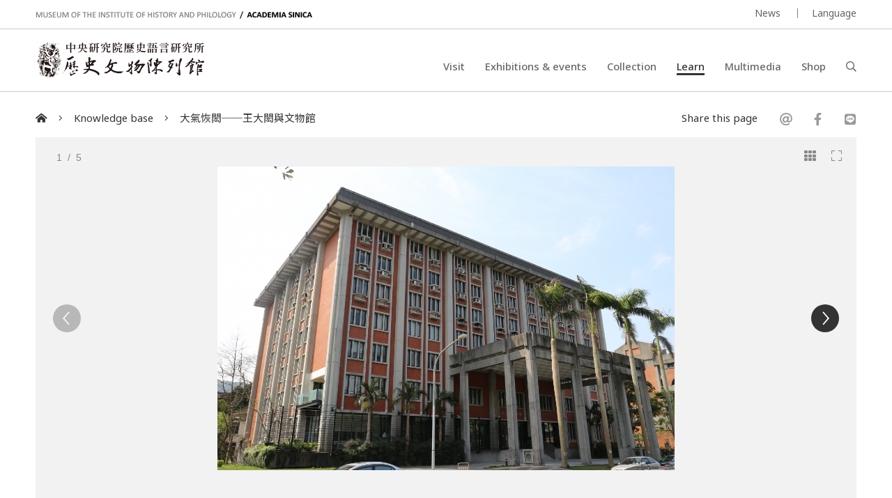

--- FILE ---
content_type: text/html; charset=UTF-8
request_url: https://museum.sinica.edu.tw/ja/knowledge-base/item/21/?lang=en&item=21
body_size: 5978
content:
<!DOCTYPE HTML>
<html lang="en-us">
<head>
<meta http-equiv="Content-Type" content="text/html; charset=utf-8">
<base href="https://museum.sinica.edu.tw/en/">

<!-- Font -->
<link rel="preconnect" href="https://fonts.googleapis.com">
<link rel="preconnect" href="https://fonts.gstatic.com" crossorigin>
<link href="https://fonts.googleapis.com/css2?family=Noto+Sans+TC:wght@100..900&family=Noto+Sans:ital,wght@0,100..900;1,100..900&display=swap" rel="stylesheet">

<!-- Meta -->
<title>大氣恢閎──王大閎與文物館 | Museum of the Institute of History & Philology, Academia Sinica</title>
<meta name="keywords" content="">  
<meta name="description" content="大氣恢閎──王大閎與文物館（文物館週記008）&nbsp;王大閎先生（1917-2018）是臺灣第一位完整接受西方現代建築教育的建築師；第一屆建築金鼎獎的得主；二○...">  
<meta name="author" content="Museum of the Institute of History & Philology, Academia Sinica">
<meta name="viewport" content="width=device-width, initial-scale=1.0">

<!-- Open Graph -->
<meta property="og:title" content="大氣恢閎──王大閎與文物館 | Museum of the Institute of History & Philology, Academia Sinica" />
<meta property="og:url" content="http://museum.sinica.edu.tw/ja/knowledge-base/item/21/?lang=en&amp;item=21" />
<meta property="og:description" content="大氣恢閎──王大閎與文物館（文物館週記008）&nbsp;王大閎先生（1917-2018）是臺灣第一位完整接受西方現代建築教育的建築師；第一屆建築金鼎獎的得主；二○..." />
<meta property="og:image" content="https://museum.sinica.edu.tw/_upload/image/library/large/805707141de5cd7.jpg" />

<!-- Twitter cards -->
<meta name="twitter:card" content="summary" />
<meta name="twitter:title" content="大氣恢閎──王大閎與文物館 | Museum of the Institute of History & Philology, Academia Sinica" />
<meta name="twitter:description" content="大氣恢閎──王大閎與文物館（文物館週記008）&nbsp;王大閎先生（1917-2018）是臺灣第一位完整接受西方現代建築教育的建築師；第一屆建築金鼎獎的得主；二○..." />
<meta name="twitter:image" content="https://museum.sinica.edu.tw/_upload/image/library/large/805707141de5cd7.jpg" />
<meta name="twitter:url" content="http://museum.sinica.edu.tw/ja/knowledge-base/item/21/?lang=en&amp;item=21" />

<!-- Style -->
<link href="/_js/jQuery/plugin/lightGallery2/dist/css/lightgallery-bundle.min.css" rel="preload" as="style" onload="this.onload=null;this.rel='stylesheet'" />
<link href="/_js/jQuery/plugin/jssocials/jssocials.css" rel="preload" as="style" onload="this.onload=null;this.rel='stylesheet'" />
<link href="/_js/jQuery/plugin/jssocials/jssocials-theme-plain.css" rel="preload" as="style" onload="this.onload=null;this.rel='stylesheet'" />
<link href="/_js/jQuery/plugin/tooltipster/dist/css/tooltipster.bundle.min.css" rel="preload" as="style" onload="this.onload=null;this.rel='stylesheet'" />
<link href="/_js/jQuery/plugin/tooltipster/dist/css/plugins/tooltipster/sideTip/themes/tooltipster-sideTip-shadow.min.css" rel="preload" as="style" onload="this.onload=null;this.rel='stylesheet'" />
<link rel="stylesheet" href="/_js/jQuery/plugin/flickity/v2.3/flickity.css" rel="preload" as="style" onload="this.onload=null;this.rel='stylesheet'" />
<link rel="stylesheet" href="/_toolkit/froala-editor-2.7.0/css/froala_style.min.css" rel="preload" as="style" onload="this.onload=null;this.rel='stylesheet'" />
<link rel="stylesheet" href="css/style.css?update=1744873151" rel="preload" as="style" onload="this.onload=null;this.rel='stylesheet'"/>
<link rel="stylesheet" href="css/responsive.css?update=1730694032" rel="preload" as="style" onload="this.onload=null;this.rel='stylesheet'"/>

<!-- Favicon -->
<link rel="icon" href="favicon/favicon.ico" type="image/x-icon" /> 
<link rel="shortcut icon" href="favicon/favicon.ico" type="image/x-icon" />

<!-- JS -->

<!-- Google tag (gtag.js) -->
<!-- Google tag (gtag.js) -->
<script async src="https://www.googletagmanager.com/gtag/js?id=G-BT0BN0KB0B"> </script>
<script>
    window.dataLayer = window.dataLayer || [];
    function gtag(){dataLayer.push(arguments);}
    gtag('js', new Date());
    gtag('set', {cookie_domain: 'sinica.edu.tw'});
    gtag('set', {cookie_flags: 'SameSite=Lax;Secure'});
    gtag('config', 'G-BT0BN0KB0B', { cookie_flags: 'SameSite=Lax;Secure', cookie_domain: 'sinica.edu.tw' });
</script>
<script src="https://code.jquery.com/jquery-3.7.1.min.js" integrity="sha256-/JqT3SQfawRcv/BIHPThkBvs0OEvtFFmqPF/lYI/Cxo=" crossorigin="anonymous"></script>
<script src="combine.js?update=1726679996" defer></script>
<script src="script.js?update=1726710028" defer></script>
<script src="https://kit.fontawesome.com/337359d6df.js" crossorigin="anonymous" defer></script></head>

<body class="en">
	<div id="container">
        
    	<!--header-->
        <a accesskey="U" href="https://museum.sinica.edu.tw/ja/knowledge-base/item/21/?lang=en&amp;item=21#accessibility-c" id="accessibility-c" title="頁首區塊" class="accessibility-point">:::</a>  
<header id="header-wrapper" class="wrapper">
    	<div id="header-top">
        	<div class="inner">
        		<div class="title-en"><a href="https://museum.sinica.edu.tw/en/">MUSEUM OF THE INSTITUTE OF HISTORY AND PHILOLOGY  /  ACADEMIA SINICA</a></div>
            	<ul id="header-toolbar">
            		<li><a href="news/">News</a></li>
                    					
										
                    <li><a href="#" class="language-button">Language</a>
                    	<div id="language-menu">
                        
                                
                                                <a href="https://museum.sinica.edu.tw/ja/knowledge-base/item/21/?lang=en&amp;item=21" class="active">ENGLISH</a>
                                                <a href="https://museum.sinica.edu.tw/ja/knowledge-base/item/21/?lang=en&amp;item=21" >中文</a>
                                                <a href="https://museum.sinica.edu.tw/ja/knowledge-base/item/21/?lang=en&amp;item=21" >日本語</a>
                                                </div>
                    </li>
            	</ul>
            </div>
        </div>
        <div id="header-bottom">
        	<div class="inner">
        		<a href="https://museum.sinica.edu.tw/en/"><img src="image/logo.png" class="logo" /></a>
        		<h1><a href="https://museum.sinica.edu.tw/en/">中央研究院歷史語言研究所歷史文物陳列館</a></h1>
            	<nav id="header-nav">
            		<ul>
                		<li >
                        	<a href="news/">News</a>
                        </li>
                		<li >
                        	<a href="visit/">Visit</a>
                        </li>
                		<li >
                        	<a href="exhibitions-events/">Exhibitions &amp; events</a>
                        </li>
                		<li >
                        	<a href="collection/">Collection</a>
                        </li>
                		<li class="active">
                        	<a href="knowledge-base/">Learn</a>
                        </li>
                		<li >
                        	<a href="multimedia/">Multimedia</a>
                        </li>
                		<li >
                        	<a href="shop/">Shop</a>
                        </li>
                		<li><a href="#" id="header-search-button"><i class="far fa-search"></i></a></li>
                	</ul>
            	</nav>
        		<div id="mobile-menu-btn">
            		<div class="bar"></div>
            		<div class="bar"></div>
            		<div class="bar"></div>
        		</div>
        		<div id="mobile-menu-close"><i class="fal fa-times"></i></div>
            </div>
        </div>
		<div id="header-search">
			<div class="inner">
    			<form id="header-search-form">
        			<input type="text" name="q" value="" placeholder="Search" autocomplete="off" />
            		<button type="submit"><i class="far fa-search"></i></button>
        		</form>
                <a accesskey="S" href="search/" id="accessibility-s" title="搜尋頁面" class="accessibility-point">:::</a>
    		</div>
		</div>
</header>                
        <!--header-->
        
        <!--main-->
            	
        <div id="breadcrumb">
           	<div class="inner">
                 <a href="https://museum.sinica.edu.tw/en/"><i class="fas fa-home-alt"></i></a>
                 <span class="seperator"><i class="fal fa-angle-right"></i></span>
                 <a href="knowledge-base/#main-header">Knowledge base</a>
                 <span class="seperator"><i class="fal fa-angle-right"></i></span>
                 <a href="knowledge-base/item/21/">大氣恢閎──王大閎與文物館</a>
                 <div class="social-share">
                 	<div>Share this page</div>
                    <div class="sharer"></div>
                 </div>
            </div>
        </div>
        
        <a accesskey="C" href="https://museum.sinica.edu.tw/ja/knowledge-base/item/21/?lang=en&amp;item=21#accessibility-c" id="accessibility-c" title="主文區塊" class="accessibility-point">:::</a>
        <div id="main-wrapper" class="wrapper">
			<article>       
            <div class="inner">
        
                                <div class="image-viewer-wrapper  ">                
                	<div class="image-viewer">
                    
                                               	<div class="item" >
                        
                        	<img src="_upload/image/library/large/805707141de5cd7.jpg" alt="文物館外觀" />
                            
                        	                            
                        	<a href="_upload/image/library/hd/805707141de5cd7.jpg" class="zoom-btn image-viewer-btn"><i class="fal fa-expand"></i></a>
                        	<a href="#" class="thumb-btn image-viewer-btn"><i class="fas fa-th"></i></a>
                                                    	
                        </div>
                                               	<div class="item" >
                        
                        	<img src="_upload/image/library/large/91757071425a9473.jpg" alt="入口高聳的門廊" />
                            
                        	                            
                        	<a href="_upload/image/library/hd/91757071425a9473.jpg" class="zoom-btn image-viewer-btn"><i class="fal fa-expand"></i></a>
                        	<a href="#" class="thumb-btn image-viewer-btn"><i class="fas fa-th"></i></a>
                                                    	
                        </div>
                                               	<div class="item" >
                        
                        	<img src="_upload/image/library/large/395707141a3a53e.jpg" alt="方格門窗" />
                            
                        	                            
                        	<a href="_upload/image/library/hd/395707141a3a53e.jpg" class="zoom-btn image-viewer-btn"><i class="fal fa-expand"></i></a>
                        	<a href="#" class="thumb-btn image-viewer-btn"><i class="fas fa-th"></i></a>
                                                    	
                        </div>
                                               	<div class="item" >
                        
                        	<img src="_upload/image/library/large/799570714168e157.jpg" alt="簡化的斗拱與飛簷" />
                            
                        	                            
                        	<a href="_upload/image/library/hd/799570714168e157.jpg" class="zoom-btn image-viewer-btn"><i class="fal fa-expand"></i></a>
                        	<a href="#" class="thumb-btn image-viewer-btn"><i class="fas fa-th"></i></a>
                                                    	
                        </div>
                                               	<div class="item" >
                        
                        	<img src="_upload/image/library/large/2557071421b6873.jpg" alt="五樓中庭的天井" />
                            
                        	                            
                        	<a href="_upload/image/library/hd/2557071421b6873.jpg" class="zoom-btn image-viewer-btn"><i class="fal fa-expand"></i></a>
                        	<a href="#" class="thumb-btn image-viewer-btn"><i class="fas fa-th"></i></a>
                                                    	
                        </div>
                                                 
                    </div>
                    <div class="image-viewer-nav">
                    
                    	                        <div class="item">
                        	<img src="_upload/image/library/thumbnail/805707141de5cd7.jpg" alt="文物館外觀" class="landscape" />
                                                    </div>
                                                <div class="item">
                        	<img src="_upload/image/library/thumbnail/91757071425a9473.jpg" alt="入口高聳的門廊" class="portrait" />
                                                    </div>
                                                <div class="item">
                        	<img src="_upload/image/library/thumbnail/395707141a3a53e.jpg" alt="方格門窗" class="portrait" />
                                                    </div>
                                                <div class="item">
                        	<img src="_upload/image/library/thumbnail/799570714168e157.jpg" alt="簡化的斗拱與飛簷" class="landscape" />
                                                    </div>
                                                <div class="item">
                        	<img src="_upload/image/library/thumbnail/2557071421b6873.jpg" alt="五樓中庭的天井" class="landscape" />
                                                    </div>
                                            </div>
                    <div class="image-viewer-pager"><span class="current">1</span> &nbsp;/&nbsp; 5</div>
                    
                
                	                
                </div> 
                                    
                <div id="main-header" class="border">            
            		<h1>大氣恢閎──王大閎與文物館</h1>
                </div>
                
                <div id="main-content-aside-wrapper">
                <div id="main-content">
                    <!--Main article-->
                	<div class="fr-view">大氣恢閎──王大閎與文物館（文物館週記008）<br>&nbsp;<br>王大閎先生（1917-2018）是臺灣第一位完整接受西方現代建築教育的建築師；第一屆建築金鼎獎的得主；二○一三年更獲得行政院文化獎。其最為人所熟知的作品是國父紀念館；較不為人知悉的則是中央研究院的歷史文物陳列館。<br><br><img alt="" src="http://museum.sinica.edu.tw/_upload/image/library/large/805707141de5cd7.jpg" style="height: 400px; width: 600px; position: relative; max-width: 100%; cursor: pointer;" fr-original-style="height: 400px; width: 600px;" fr-original-class="fr-draggable"><br>（圖一：文物館外觀）<br><br>王大閎的建築語言是「簡單‧自然」，不做多餘的設計，明顯受包浩斯（Bauhaus）學風的薰陶。中央研究院院內有多棟建築出自其手，歷史文物陳列館於一九八六年竣工。必須先說明的是：一九九七年文物館重新整修，所以樣貌有些改變。<br><img src="http://museum.sinica.edu.tw/_upload/image/library/large/91757071425a9473.jpg" style="display: block; vertical-align: top; margin: 5px auto 5px 0px; width: 632px; position: relative; max-width: 100%; cursor: pointer;" fr-original-style="display: block; vertical-align: top; margin: 5px auto 5px 0px; width: 632px;" fr-original-class="fr-draggable">（圖二：入口高聳的門廊） &nbsp; &nbsp; &nbsp; &nbsp;<img src="http://museum.sinica.edu.tw/_upload/image/library/large/395707141a3a53e.jpg" style="display: block; vertical-align: top; margin: 5px auto 5px 0px; width: 632px; position: relative; max-width: 100%; cursor: pointer;" fr-original-style="display: block; vertical-align: top; margin: 5px auto 5px 0px; width: 632px;" fr-original-class="fr-draggable">&nbsp; &nbsp;（圖三：方格門窗）　<br>　<br>文物館的外觀正如王大閎其名，大氣恢閎。建築外觀整齊方正，高聳穩重（圖一）。大樓入口處的遮陽雨庇將柱子提昇至三樓，形成壯觀的門廊（圖二）。大樓四周利用突顯的混凝土梁柱和小方格作為基本單元，形成比例細長的門窗（圖三）。而順著外牆四角上突顯的梁柱向上爬升，即可仰望樓頂簡化的斗拱及其所支撐的飛簷（圖四）。在五樓的中庭則設了天井，讓陽光自然流瀉（圖五）。這些特徵再再說明，他企圖將古建築的元素融入現代建築中。現在，這棟七層樓的建築，一二樓是文物館的展示空間，三至七樓為辦公室及研究室。當然，他將冷氣口放在下方的「特色」，在文物館也可以看到。<br><br><img alt="" src="http://museum.sinica.edu.tw/_upload/image/library/large/799570714168e157.jpg" style="height: 193px; width: 290px; position: relative; max-width: 100%; cursor: pointer;" fr-original-style="height: 193px; width: 290px;" fr-original-class="fr-draggable">&nbsp; &nbsp;<img alt="" src="http://museum.sinica.edu.tw/_upload/image/library/large/2557071421b6873.jpg" style="height: 193px; width: 290px; position: relative; max-width: 100%; cursor: pointer;" fr-original-style="height: 193px; width: 290px;" fr-original-class="fr-draggable">&nbsp; &nbsp; &nbsp; &nbsp;（圖四：簡化的斗拱與飛簷） &nbsp; &nbsp;（圖五：五樓中庭的天井）<br>&nbsp; &nbsp; &nbsp; &nbsp; &nbsp; &nbsp; &nbsp; &nbsp; &nbsp; &nbsp; &nbsp; &nbsp; &nbsp; &nbsp; &nbsp; &nbsp; &nbsp; &nbsp;<br>王大閎曾進入哈佛大學建築研究所，師從德國包浩斯創辦人葛羅培斯（Walter Gropius，1883-1969），並以第一名畢業，當年的同學包括貝聿銘（1917-2019）。父親王寵惠（1881-1958）為法學專家，中央研究院第一屆院士。（DRM）<br><br><a fr-original-style="text-decoration: none; color: rgb(102, 102, 102); user-select: auto;" href="http://museum.sinica.edu.tw/about.php" style="text-decoration: none; color: rgb(102, 102, 102); user-select: auto;">歷史文物陳列館──關於我們</a><br>&nbsp;</div>
                    <!--Main article-->
                    
                </div>
                
                <aside id="main-aside">
                	<div id="main-aside-inner">
                        
                                                <div class="aside-group">
                			<h3>Download</h3>
                                                        <a href="knowledge-base/file/293/" class="btn block download">文物館週記008大氣恢閎</a>
                                                    </div>    
                                                
                                                <div class="aside-group">
                			<h3 class="no-border">Related links</h3>
                            <ul class="icon-text-list">
                            	                            	<li>
                                	<a href="collection/36/item/825/" class="thumb" style="background-image:url(_upload/image/collection_item/thumbnail/788607e9098db728.jpg)"></a>
                                    <div class="info">
                                    	<div class="category">Collection</div>
                        				<div class="title"><a href="collection/36/item/825/">IV-2<strong fr-original-style="font-weight: 700;" style="font-weight: 700;">&nbsp;</strong>Small Construction, Grand Structure</a></div>
                                    </div>
                                </li>
                            	                            </ul>
                        </div> 
                                                
                                                <div class="aside-group">
                			<h3 class="no-border">More articles</h3>
                            <ul class="icon-text-list">
                            	                            	<li>
                                	<a href="knowledge-base/item/20/" class="thumb" style="background-image:url(_upload/image/library/thumbnail/41156fdd89fe6826.jpg)"></a>
                                    <div class="info">
                                    	<div class="category">Previous</div>
                        				<div class="title"><a href="knowledge-base/item/20/">「歷史」的八百萬種寫法</a></div>
                                    </div>
                                </li>
                            	                            	                            	<li>
                                	<a href="knowledge-base/item/23/" class="thumb" style="background-image:url(_upload/image/library/thumbnail/273570e0d4217406.jpg)"></a>
                                    <div class="info">
                                    	<div class="category">Next</div>
                        				<div class="title"><a href="knowledge-base/item/23/">星爺來也！</a></div>
                                    </div>
                                </li>
                            	                            </ul>
                        </div> 
                                                
                	</div>     
                </aside>
                </div>
                
            </div> 
			</article>
        </div>
        <!--main-->
        
        <!--footer-->
        <footer id="footer-wrapper" class="wrapper">
    <div id="footer-top">
    	<div class="inner">
        	<form id="footer-newsletter-form">
            	<p>Sign up for our newsletter</p>
            	<input type="email" name="email" placeholder="E-mail address" />
                <button type="submit">Subscribe</button>
                <div class="msg"></div>
            </form>
            <a href="newsletter-archive/" class="link">See newsletter archive</a>
        </div>           
	</div> 
    <a accesskey="Z" href="https://museum.sinica.edu.tw/ja/knowledge-base/item/21/?lang=en&amp;item=21#accessibility-z" id="accessibility-z" title="頁尾區塊" class="accessibility-point">:::</a>
    <div id="footer-bottom">
    	<div class="inner">
        	<div id="footer-contact">
            	<div class="set">
                	<div class="title">Museum of the Institute of History and Philology</div>
                    <address class="address"><a href="https://goo.gl/maps/g6jnnUyYynYH6WdS9" target="_blank" rel="noopener noreferrer">No.130, Sec. 2, Academia Rd., Nangang Dist., Taipei City 11529, Taiwan (R.O.C.)</a></address>
                    <div class="phone">+886-2-2652-3180</div>
					<div class="email"><a href="mailto:museum@asihp.net">museum@asihp.net</a></div>
                </div>
            	<div class="set">
                	<div class="title">Opening hours</div>
                    <div class="opening-hours">Wed., Sat., and Sun. 9:30 a.m. - 4:30 p.m.<br>Free admission.<br><br></div>
                </div>
            </div>
        	<div id="footer-nav">
            	<div class="set">
                	<div class="title">Visit</div>
                    <ul>
                    	            			<li><a href="visit/#section-5">Museum policy</a></li>
                		            			<li><a href="visit/#section-3">Tour guide</a></li>
                		            			<li><a href="visit/#section-9">Audio guide</a></li>
                		            			<li><a href="visit/#section-4">Getting here</a></li>
                		            			<li><a href="visit/#section-1">Facilities</a></li>
                		            			<li><a href="visit/#section-6">Photograph permission</a></li>
                		                    </ul>
                </div>
            	<div class="set">
                	<div class="title">About us</div>
                    <ul>
                    	            			<li><a href="about-us/#section-1">Museum history</a></li>
                		            			<li><a href="about-us/#section-2">Collection features</a></li>
                		            			<li><a href="about-us/#section-10">Collection concept</a></li>
                		            			<li><a href="about-us/#section-9">Organization</a></li>
                		                    	<li><a href="contact-us/">Contact us</a></li>
                    </ul>
                </div>
            	<div class="set">
                	<div class="title">Follow us</div>
                    <ul>
                    	                        <li><a href="https://www.facebook.com/ihpmuseum/" target="_blank" rel="noopener noreferrer">Facebook</a></li>
                                                <li><a href="https://www.instagram.com/ihpmuseum/" target="_blank" rel="noopener noreferrer">Instagram</a></li>
                                                <li><a href="https://lin.ee/Laewp7g" target="_blank" rel="noopener noreferrer">Line</a></li>
                                                <li><a href="https://twitter.com/Museum_of_IHP" target="_blank" rel="noopener noreferrer">Twitter</a></li>
                                                <li><a href="https://www.youtube.com/channel/UCr6IkJQtuyQZ4UMr3XOE2hQ" target="_blank" rel="noopener noreferrer">Youtube</a></li>
                                                <li><a href="http://www.weibo.com/u/2810923542" target="_blank" rel="noopener noreferrer">Weibo</a></li>
                                            </ul>
                </div>
            </div>
            <div id="footer-toolbar">
            	<a href="https://www1.ihp.sinica.edu.tw/" target="_blank" rel="noopener noreferrer" class="ref-link">Institute of History and Philology, Academia Sinica</a>
                <ul>
                    <li><a href="volunteers/">Volunteers' corner</a></li>
                                		<li><a href="site-policy/">Site policy</a></li>
                </ul>
            </div>
            <div id="footer-copyright">
            	&copy; 2026. <a href="https://dozencreation.com" target="_blank" rel="noopener noreferrer">SITE CREDIT</a>
            </div>
        </div>           
	</div>          
</footer>
                
	
        
        <!--footer-->
                
    </div>
</body>
</html>

